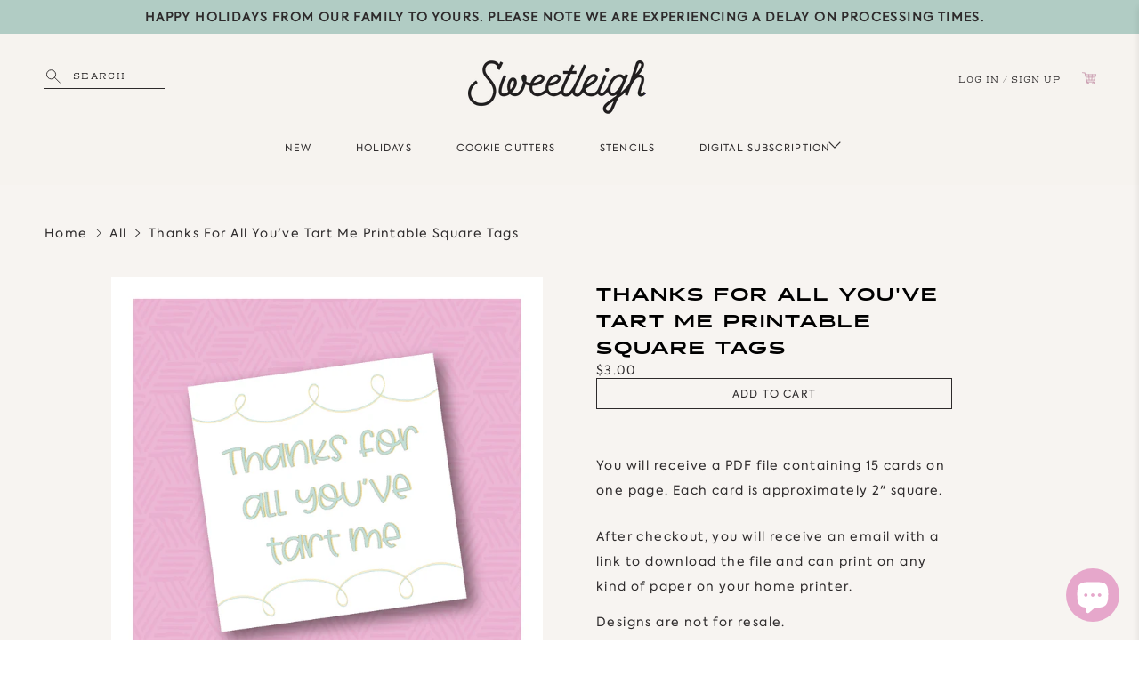

--- FILE ---
content_type: text/javascript; charset=utf-8
request_url: https://sweetleigh.com/products/thanks-for-all-youve-tart-me-printable-square-tags.js
body_size: 934
content:
{"id":7706221150378,"title":"Thanks For All You've Tart Me Printable Square Tags","handle":"thanks-for-all-youve-tart-me-printable-square-tags","description":"\u003cp\u003e\u003cspan\u003eYou will receive a PDF file containing 15 cards on one page. Each card is approximately 2\" square.\u003c\/span\u003e\u003cbr\u003e\u003cbr\u003e\u003cspan\u003eAfter checkout, you will receive an email with a link to download the file and can print on any kind of paper on your home printer.\u003c\/span\u003e\u003c\/p\u003e\n\u003cp\u003e\u003cspan\u003eDesigns are not for resale. \u003c\/span\u003e\u003c\/p\u003e\n\u003cp\u003e\u003cspan\u003eThis is a DIGITAL download, NOT a physical item.\u003c\/span\u003e\u003c\/p\u003e","published_at":"2023-03-23T16:00:14-07:00","created_at":"2023-03-21T10:30:11-07:00","vendor":"Sweetleigh","type":"Gift Tags \u0026 Labels","tags":["father's day","mother's day","printable","school","tag","teacher appreciation","thank you","visibleinstore"],"price":300,"price_min":300,"price_max":300,"available":true,"price_varies":false,"compare_at_price":null,"compare_at_price_min":0,"compare_at_price_max":0,"compare_at_price_varies":false,"variants":[{"id":44522514972842,"title":"Default Title","option1":"Default Title","option2":null,"option3":null,"sku":"tag2x2-hlallyouvetartme.pdf","requires_shipping":false,"taxable":true,"featured_image":null,"available":true,"name":"Thanks For All You've Tart Me Printable Square Tags","public_title":null,"options":["Default Title"],"price":300,"weight":0,"compare_at_price":null,"inventory_management":null,"barcode":"","requires_selling_plan":false,"selling_plan_allocations":[]}],"images":["\/\/cdn.shopify.com\/s\/files\/1\/0045\/4361\/0993\/products\/listings_buntingstar.png?v=1679419821"],"featured_image":"\/\/cdn.shopify.com\/s\/files\/1\/0045\/4361\/0993\/products\/listings_buntingstar.png?v=1679419821","options":[{"name":"Title","position":1,"values":["Default Title"]}],"url":"\/products\/thanks-for-all-youve-tart-me-printable-square-tags","media":[{"alt":null,"id":28578062827690,"position":1,"preview_image":{"aspect_ratio":1.0,"height":1201,"width":1201,"src":"https:\/\/cdn.shopify.com\/s\/files\/1\/0045\/4361\/0993\/products\/listings_buntingstar.png?v=1679419821"},"aspect_ratio":1.0,"height":1201,"media_type":"image","src":"https:\/\/cdn.shopify.com\/s\/files\/1\/0045\/4361\/0993\/products\/listings_buntingstar.png?v=1679419821","width":1201}],"requires_selling_plan":false,"selling_plan_groups":[]}